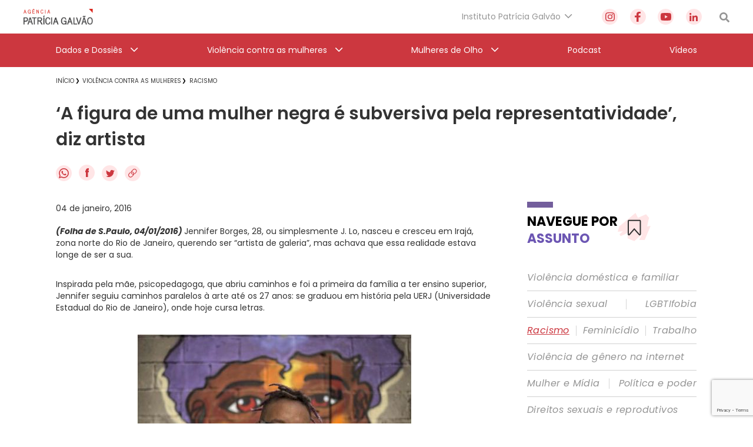

--- FILE ---
content_type: text/html; charset=utf-8
request_url: https://www.google.com/recaptcha/api2/anchor?ar=1&k=6Lc8caAUAAAAABNwSNV9v1kWA3x0SUHSKLrqLvqp&co=aHR0cHM6Ly9hZ2VuY2lhcGF0cmljaWFnYWx2YW8ub3JnLmJyOjQ0Mw..&hl=en&v=PoyoqOPhxBO7pBk68S4YbpHZ&size=invisible&anchor-ms=20000&execute-ms=30000&cb=j6xwldvmmacx
body_size: 48669
content:
<!DOCTYPE HTML><html dir="ltr" lang="en"><head><meta http-equiv="Content-Type" content="text/html; charset=UTF-8">
<meta http-equiv="X-UA-Compatible" content="IE=edge">
<title>reCAPTCHA</title>
<style type="text/css">
/* cyrillic-ext */
@font-face {
  font-family: 'Roboto';
  font-style: normal;
  font-weight: 400;
  font-stretch: 100%;
  src: url(//fonts.gstatic.com/s/roboto/v48/KFO7CnqEu92Fr1ME7kSn66aGLdTylUAMa3GUBHMdazTgWw.woff2) format('woff2');
  unicode-range: U+0460-052F, U+1C80-1C8A, U+20B4, U+2DE0-2DFF, U+A640-A69F, U+FE2E-FE2F;
}
/* cyrillic */
@font-face {
  font-family: 'Roboto';
  font-style: normal;
  font-weight: 400;
  font-stretch: 100%;
  src: url(//fonts.gstatic.com/s/roboto/v48/KFO7CnqEu92Fr1ME7kSn66aGLdTylUAMa3iUBHMdazTgWw.woff2) format('woff2');
  unicode-range: U+0301, U+0400-045F, U+0490-0491, U+04B0-04B1, U+2116;
}
/* greek-ext */
@font-face {
  font-family: 'Roboto';
  font-style: normal;
  font-weight: 400;
  font-stretch: 100%;
  src: url(//fonts.gstatic.com/s/roboto/v48/KFO7CnqEu92Fr1ME7kSn66aGLdTylUAMa3CUBHMdazTgWw.woff2) format('woff2');
  unicode-range: U+1F00-1FFF;
}
/* greek */
@font-face {
  font-family: 'Roboto';
  font-style: normal;
  font-weight: 400;
  font-stretch: 100%;
  src: url(//fonts.gstatic.com/s/roboto/v48/KFO7CnqEu92Fr1ME7kSn66aGLdTylUAMa3-UBHMdazTgWw.woff2) format('woff2');
  unicode-range: U+0370-0377, U+037A-037F, U+0384-038A, U+038C, U+038E-03A1, U+03A3-03FF;
}
/* math */
@font-face {
  font-family: 'Roboto';
  font-style: normal;
  font-weight: 400;
  font-stretch: 100%;
  src: url(//fonts.gstatic.com/s/roboto/v48/KFO7CnqEu92Fr1ME7kSn66aGLdTylUAMawCUBHMdazTgWw.woff2) format('woff2');
  unicode-range: U+0302-0303, U+0305, U+0307-0308, U+0310, U+0312, U+0315, U+031A, U+0326-0327, U+032C, U+032F-0330, U+0332-0333, U+0338, U+033A, U+0346, U+034D, U+0391-03A1, U+03A3-03A9, U+03B1-03C9, U+03D1, U+03D5-03D6, U+03F0-03F1, U+03F4-03F5, U+2016-2017, U+2034-2038, U+203C, U+2040, U+2043, U+2047, U+2050, U+2057, U+205F, U+2070-2071, U+2074-208E, U+2090-209C, U+20D0-20DC, U+20E1, U+20E5-20EF, U+2100-2112, U+2114-2115, U+2117-2121, U+2123-214F, U+2190, U+2192, U+2194-21AE, U+21B0-21E5, U+21F1-21F2, U+21F4-2211, U+2213-2214, U+2216-22FF, U+2308-230B, U+2310, U+2319, U+231C-2321, U+2336-237A, U+237C, U+2395, U+239B-23B7, U+23D0, U+23DC-23E1, U+2474-2475, U+25AF, U+25B3, U+25B7, U+25BD, U+25C1, U+25CA, U+25CC, U+25FB, U+266D-266F, U+27C0-27FF, U+2900-2AFF, U+2B0E-2B11, U+2B30-2B4C, U+2BFE, U+3030, U+FF5B, U+FF5D, U+1D400-1D7FF, U+1EE00-1EEFF;
}
/* symbols */
@font-face {
  font-family: 'Roboto';
  font-style: normal;
  font-weight: 400;
  font-stretch: 100%;
  src: url(//fonts.gstatic.com/s/roboto/v48/KFO7CnqEu92Fr1ME7kSn66aGLdTylUAMaxKUBHMdazTgWw.woff2) format('woff2');
  unicode-range: U+0001-000C, U+000E-001F, U+007F-009F, U+20DD-20E0, U+20E2-20E4, U+2150-218F, U+2190, U+2192, U+2194-2199, U+21AF, U+21E6-21F0, U+21F3, U+2218-2219, U+2299, U+22C4-22C6, U+2300-243F, U+2440-244A, U+2460-24FF, U+25A0-27BF, U+2800-28FF, U+2921-2922, U+2981, U+29BF, U+29EB, U+2B00-2BFF, U+4DC0-4DFF, U+FFF9-FFFB, U+10140-1018E, U+10190-1019C, U+101A0, U+101D0-101FD, U+102E0-102FB, U+10E60-10E7E, U+1D2C0-1D2D3, U+1D2E0-1D37F, U+1F000-1F0FF, U+1F100-1F1AD, U+1F1E6-1F1FF, U+1F30D-1F30F, U+1F315, U+1F31C, U+1F31E, U+1F320-1F32C, U+1F336, U+1F378, U+1F37D, U+1F382, U+1F393-1F39F, U+1F3A7-1F3A8, U+1F3AC-1F3AF, U+1F3C2, U+1F3C4-1F3C6, U+1F3CA-1F3CE, U+1F3D4-1F3E0, U+1F3ED, U+1F3F1-1F3F3, U+1F3F5-1F3F7, U+1F408, U+1F415, U+1F41F, U+1F426, U+1F43F, U+1F441-1F442, U+1F444, U+1F446-1F449, U+1F44C-1F44E, U+1F453, U+1F46A, U+1F47D, U+1F4A3, U+1F4B0, U+1F4B3, U+1F4B9, U+1F4BB, U+1F4BF, U+1F4C8-1F4CB, U+1F4D6, U+1F4DA, U+1F4DF, U+1F4E3-1F4E6, U+1F4EA-1F4ED, U+1F4F7, U+1F4F9-1F4FB, U+1F4FD-1F4FE, U+1F503, U+1F507-1F50B, U+1F50D, U+1F512-1F513, U+1F53E-1F54A, U+1F54F-1F5FA, U+1F610, U+1F650-1F67F, U+1F687, U+1F68D, U+1F691, U+1F694, U+1F698, U+1F6AD, U+1F6B2, U+1F6B9-1F6BA, U+1F6BC, U+1F6C6-1F6CF, U+1F6D3-1F6D7, U+1F6E0-1F6EA, U+1F6F0-1F6F3, U+1F6F7-1F6FC, U+1F700-1F7FF, U+1F800-1F80B, U+1F810-1F847, U+1F850-1F859, U+1F860-1F887, U+1F890-1F8AD, U+1F8B0-1F8BB, U+1F8C0-1F8C1, U+1F900-1F90B, U+1F93B, U+1F946, U+1F984, U+1F996, U+1F9E9, U+1FA00-1FA6F, U+1FA70-1FA7C, U+1FA80-1FA89, U+1FA8F-1FAC6, U+1FACE-1FADC, U+1FADF-1FAE9, U+1FAF0-1FAF8, U+1FB00-1FBFF;
}
/* vietnamese */
@font-face {
  font-family: 'Roboto';
  font-style: normal;
  font-weight: 400;
  font-stretch: 100%;
  src: url(//fonts.gstatic.com/s/roboto/v48/KFO7CnqEu92Fr1ME7kSn66aGLdTylUAMa3OUBHMdazTgWw.woff2) format('woff2');
  unicode-range: U+0102-0103, U+0110-0111, U+0128-0129, U+0168-0169, U+01A0-01A1, U+01AF-01B0, U+0300-0301, U+0303-0304, U+0308-0309, U+0323, U+0329, U+1EA0-1EF9, U+20AB;
}
/* latin-ext */
@font-face {
  font-family: 'Roboto';
  font-style: normal;
  font-weight: 400;
  font-stretch: 100%;
  src: url(//fonts.gstatic.com/s/roboto/v48/KFO7CnqEu92Fr1ME7kSn66aGLdTylUAMa3KUBHMdazTgWw.woff2) format('woff2');
  unicode-range: U+0100-02BA, U+02BD-02C5, U+02C7-02CC, U+02CE-02D7, U+02DD-02FF, U+0304, U+0308, U+0329, U+1D00-1DBF, U+1E00-1E9F, U+1EF2-1EFF, U+2020, U+20A0-20AB, U+20AD-20C0, U+2113, U+2C60-2C7F, U+A720-A7FF;
}
/* latin */
@font-face {
  font-family: 'Roboto';
  font-style: normal;
  font-weight: 400;
  font-stretch: 100%;
  src: url(//fonts.gstatic.com/s/roboto/v48/KFO7CnqEu92Fr1ME7kSn66aGLdTylUAMa3yUBHMdazQ.woff2) format('woff2');
  unicode-range: U+0000-00FF, U+0131, U+0152-0153, U+02BB-02BC, U+02C6, U+02DA, U+02DC, U+0304, U+0308, U+0329, U+2000-206F, U+20AC, U+2122, U+2191, U+2193, U+2212, U+2215, U+FEFF, U+FFFD;
}
/* cyrillic-ext */
@font-face {
  font-family: 'Roboto';
  font-style: normal;
  font-weight: 500;
  font-stretch: 100%;
  src: url(//fonts.gstatic.com/s/roboto/v48/KFO7CnqEu92Fr1ME7kSn66aGLdTylUAMa3GUBHMdazTgWw.woff2) format('woff2');
  unicode-range: U+0460-052F, U+1C80-1C8A, U+20B4, U+2DE0-2DFF, U+A640-A69F, U+FE2E-FE2F;
}
/* cyrillic */
@font-face {
  font-family: 'Roboto';
  font-style: normal;
  font-weight: 500;
  font-stretch: 100%;
  src: url(//fonts.gstatic.com/s/roboto/v48/KFO7CnqEu92Fr1ME7kSn66aGLdTylUAMa3iUBHMdazTgWw.woff2) format('woff2');
  unicode-range: U+0301, U+0400-045F, U+0490-0491, U+04B0-04B1, U+2116;
}
/* greek-ext */
@font-face {
  font-family: 'Roboto';
  font-style: normal;
  font-weight: 500;
  font-stretch: 100%;
  src: url(//fonts.gstatic.com/s/roboto/v48/KFO7CnqEu92Fr1ME7kSn66aGLdTylUAMa3CUBHMdazTgWw.woff2) format('woff2');
  unicode-range: U+1F00-1FFF;
}
/* greek */
@font-face {
  font-family: 'Roboto';
  font-style: normal;
  font-weight: 500;
  font-stretch: 100%;
  src: url(//fonts.gstatic.com/s/roboto/v48/KFO7CnqEu92Fr1ME7kSn66aGLdTylUAMa3-UBHMdazTgWw.woff2) format('woff2');
  unicode-range: U+0370-0377, U+037A-037F, U+0384-038A, U+038C, U+038E-03A1, U+03A3-03FF;
}
/* math */
@font-face {
  font-family: 'Roboto';
  font-style: normal;
  font-weight: 500;
  font-stretch: 100%;
  src: url(//fonts.gstatic.com/s/roboto/v48/KFO7CnqEu92Fr1ME7kSn66aGLdTylUAMawCUBHMdazTgWw.woff2) format('woff2');
  unicode-range: U+0302-0303, U+0305, U+0307-0308, U+0310, U+0312, U+0315, U+031A, U+0326-0327, U+032C, U+032F-0330, U+0332-0333, U+0338, U+033A, U+0346, U+034D, U+0391-03A1, U+03A3-03A9, U+03B1-03C9, U+03D1, U+03D5-03D6, U+03F0-03F1, U+03F4-03F5, U+2016-2017, U+2034-2038, U+203C, U+2040, U+2043, U+2047, U+2050, U+2057, U+205F, U+2070-2071, U+2074-208E, U+2090-209C, U+20D0-20DC, U+20E1, U+20E5-20EF, U+2100-2112, U+2114-2115, U+2117-2121, U+2123-214F, U+2190, U+2192, U+2194-21AE, U+21B0-21E5, U+21F1-21F2, U+21F4-2211, U+2213-2214, U+2216-22FF, U+2308-230B, U+2310, U+2319, U+231C-2321, U+2336-237A, U+237C, U+2395, U+239B-23B7, U+23D0, U+23DC-23E1, U+2474-2475, U+25AF, U+25B3, U+25B7, U+25BD, U+25C1, U+25CA, U+25CC, U+25FB, U+266D-266F, U+27C0-27FF, U+2900-2AFF, U+2B0E-2B11, U+2B30-2B4C, U+2BFE, U+3030, U+FF5B, U+FF5D, U+1D400-1D7FF, U+1EE00-1EEFF;
}
/* symbols */
@font-face {
  font-family: 'Roboto';
  font-style: normal;
  font-weight: 500;
  font-stretch: 100%;
  src: url(//fonts.gstatic.com/s/roboto/v48/KFO7CnqEu92Fr1ME7kSn66aGLdTylUAMaxKUBHMdazTgWw.woff2) format('woff2');
  unicode-range: U+0001-000C, U+000E-001F, U+007F-009F, U+20DD-20E0, U+20E2-20E4, U+2150-218F, U+2190, U+2192, U+2194-2199, U+21AF, U+21E6-21F0, U+21F3, U+2218-2219, U+2299, U+22C4-22C6, U+2300-243F, U+2440-244A, U+2460-24FF, U+25A0-27BF, U+2800-28FF, U+2921-2922, U+2981, U+29BF, U+29EB, U+2B00-2BFF, U+4DC0-4DFF, U+FFF9-FFFB, U+10140-1018E, U+10190-1019C, U+101A0, U+101D0-101FD, U+102E0-102FB, U+10E60-10E7E, U+1D2C0-1D2D3, U+1D2E0-1D37F, U+1F000-1F0FF, U+1F100-1F1AD, U+1F1E6-1F1FF, U+1F30D-1F30F, U+1F315, U+1F31C, U+1F31E, U+1F320-1F32C, U+1F336, U+1F378, U+1F37D, U+1F382, U+1F393-1F39F, U+1F3A7-1F3A8, U+1F3AC-1F3AF, U+1F3C2, U+1F3C4-1F3C6, U+1F3CA-1F3CE, U+1F3D4-1F3E0, U+1F3ED, U+1F3F1-1F3F3, U+1F3F5-1F3F7, U+1F408, U+1F415, U+1F41F, U+1F426, U+1F43F, U+1F441-1F442, U+1F444, U+1F446-1F449, U+1F44C-1F44E, U+1F453, U+1F46A, U+1F47D, U+1F4A3, U+1F4B0, U+1F4B3, U+1F4B9, U+1F4BB, U+1F4BF, U+1F4C8-1F4CB, U+1F4D6, U+1F4DA, U+1F4DF, U+1F4E3-1F4E6, U+1F4EA-1F4ED, U+1F4F7, U+1F4F9-1F4FB, U+1F4FD-1F4FE, U+1F503, U+1F507-1F50B, U+1F50D, U+1F512-1F513, U+1F53E-1F54A, U+1F54F-1F5FA, U+1F610, U+1F650-1F67F, U+1F687, U+1F68D, U+1F691, U+1F694, U+1F698, U+1F6AD, U+1F6B2, U+1F6B9-1F6BA, U+1F6BC, U+1F6C6-1F6CF, U+1F6D3-1F6D7, U+1F6E0-1F6EA, U+1F6F0-1F6F3, U+1F6F7-1F6FC, U+1F700-1F7FF, U+1F800-1F80B, U+1F810-1F847, U+1F850-1F859, U+1F860-1F887, U+1F890-1F8AD, U+1F8B0-1F8BB, U+1F8C0-1F8C1, U+1F900-1F90B, U+1F93B, U+1F946, U+1F984, U+1F996, U+1F9E9, U+1FA00-1FA6F, U+1FA70-1FA7C, U+1FA80-1FA89, U+1FA8F-1FAC6, U+1FACE-1FADC, U+1FADF-1FAE9, U+1FAF0-1FAF8, U+1FB00-1FBFF;
}
/* vietnamese */
@font-face {
  font-family: 'Roboto';
  font-style: normal;
  font-weight: 500;
  font-stretch: 100%;
  src: url(//fonts.gstatic.com/s/roboto/v48/KFO7CnqEu92Fr1ME7kSn66aGLdTylUAMa3OUBHMdazTgWw.woff2) format('woff2');
  unicode-range: U+0102-0103, U+0110-0111, U+0128-0129, U+0168-0169, U+01A0-01A1, U+01AF-01B0, U+0300-0301, U+0303-0304, U+0308-0309, U+0323, U+0329, U+1EA0-1EF9, U+20AB;
}
/* latin-ext */
@font-face {
  font-family: 'Roboto';
  font-style: normal;
  font-weight: 500;
  font-stretch: 100%;
  src: url(//fonts.gstatic.com/s/roboto/v48/KFO7CnqEu92Fr1ME7kSn66aGLdTylUAMa3KUBHMdazTgWw.woff2) format('woff2');
  unicode-range: U+0100-02BA, U+02BD-02C5, U+02C7-02CC, U+02CE-02D7, U+02DD-02FF, U+0304, U+0308, U+0329, U+1D00-1DBF, U+1E00-1E9F, U+1EF2-1EFF, U+2020, U+20A0-20AB, U+20AD-20C0, U+2113, U+2C60-2C7F, U+A720-A7FF;
}
/* latin */
@font-face {
  font-family: 'Roboto';
  font-style: normal;
  font-weight: 500;
  font-stretch: 100%;
  src: url(//fonts.gstatic.com/s/roboto/v48/KFO7CnqEu92Fr1ME7kSn66aGLdTylUAMa3yUBHMdazQ.woff2) format('woff2');
  unicode-range: U+0000-00FF, U+0131, U+0152-0153, U+02BB-02BC, U+02C6, U+02DA, U+02DC, U+0304, U+0308, U+0329, U+2000-206F, U+20AC, U+2122, U+2191, U+2193, U+2212, U+2215, U+FEFF, U+FFFD;
}
/* cyrillic-ext */
@font-face {
  font-family: 'Roboto';
  font-style: normal;
  font-weight: 900;
  font-stretch: 100%;
  src: url(//fonts.gstatic.com/s/roboto/v48/KFO7CnqEu92Fr1ME7kSn66aGLdTylUAMa3GUBHMdazTgWw.woff2) format('woff2');
  unicode-range: U+0460-052F, U+1C80-1C8A, U+20B4, U+2DE0-2DFF, U+A640-A69F, U+FE2E-FE2F;
}
/* cyrillic */
@font-face {
  font-family: 'Roboto';
  font-style: normal;
  font-weight: 900;
  font-stretch: 100%;
  src: url(//fonts.gstatic.com/s/roboto/v48/KFO7CnqEu92Fr1ME7kSn66aGLdTylUAMa3iUBHMdazTgWw.woff2) format('woff2');
  unicode-range: U+0301, U+0400-045F, U+0490-0491, U+04B0-04B1, U+2116;
}
/* greek-ext */
@font-face {
  font-family: 'Roboto';
  font-style: normal;
  font-weight: 900;
  font-stretch: 100%;
  src: url(//fonts.gstatic.com/s/roboto/v48/KFO7CnqEu92Fr1ME7kSn66aGLdTylUAMa3CUBHMdazTgWw.woff2) format('woff2');
  unicode-range: U+1F00-1FFF;
}
/* greek */
@font-face {
  font-family: 'Roboto';
  font-style: normal;
  font-weight: 900;
  font-stretch: 100%;
  src: url(//fonts.gstatic.com/s/roboto/v48/KFO7CnqEu92Fr1ME7kSn66aGLdTylUAMa3-UBHMdazTgWw.woff2) format('woff2');
  unicode-range: U+0370-0377, U+037A-037F, U+0384-038A, U+038C, U+038E-03A1, U+03A3-03FF;
}
/* math */
@font-face {
  font-family: 'Roboto';
  font-style: normal;
  font-weight: 900;
  font-stretch: 100%;
  src: url(//fonts.gstatic.com/s/roboto/v48/KFO7CnqEu92Fr1ME7kSn66aGLdTylUAMawCUBHMdazTgWw.woff2) format('woff2');
  unicode-range: U+0302-0303, U+0305, U+0307-0308, U+0310, U+0312, U+0315, U+031A, U+0326-0327, U+032C, U+032F-0330, U+0332-0333, U+0338, U+033A, U+0346, U+034D, U+0391-03A1, U+03A3-03A9, U+03B1-03C9, U+03D1, U+03D5-03D6, U+03F0-03F1, U+03F4-03F5, U+2016-2017, U+2034-2038, U+203C, U+2040, U+2043, U+2047, U+2050, U+2057, U+205F, U+2070-2071, U+2074-208E, U+2090-209C, U+20D0-20DC, U+20E1, U+20E5-20EF, U+2100-2112, U+2114-2115, U+2117-2121, U+2123-214F, U+2190, U+2192, U+2194-21AE, U+21B0-21E5, U+21F1-21F2, U+21F4-2211, U+2213-2214, U+2216-22FF, U+2308-230B, U+2310, U+2319, U+231C-2321, U+2336-237A, U+237C, U+2395, U+239B-23B7, U+23D0, U+23DC-23E1, U+2474-2475, U+25AF, U+25B3, U+25B7, U+25BD, U+25C1, U+25CA, U+25CC, U+25FB, U+266D-266F, U+27C0-27FF, U+2900-2AFF, U+2B0E-2B11, U+2B30-2B4C, U+2BFE, U+3030, U+FF5B, U+FF5D, U+1D400-1D7FF, U+1EE00-1EEFF;
}
/* symbols */
@font-face {
  font-family: 'Roboto';
  font-style: normal;
  font-weight: 900;
  font-stretch: 100%;
  src: url(//fonts.gstatic.com/s/roboto/v48/KFO7CnqEu92Fr1ME7kSn66aGLdTylUAMaxKUBHMdazTgWw.woff2) format('woff2');
  unicode-range: U+0001-000C, U+000E-001F, U+007F-009F, U+20DD-20E0, U+20E2-20E4, U+2150-218F, U+2190, U+2192, U+2194-2199, U+21AF, U+21E6-21F0, U+21F3, U+2218-2219, U+2299, U+22C4-22C6, U+2300-243F, U+2440-244A, U+2460-24FF, U+25A0-27BF, U+2800-28FF, U+2921-2922, U+2981, U+29BF, U+29EB, U+2B00-2BFF, U+4DC0-4DFF, U+FFF9-FFFB, U+10140-1018E, U+10190-1019C, U+101A0, U+101D0-101FD, U+102E0-102FB, U+10E60-10E7E, U+1D2C0-1D2D3, U+1D2E0-1D37F, U+1F000-1F0FF, U+1F100-1F1AD, U+1F1E6-1F1FF, U+1F30D-1F30F, U+1F315, U+1F31C, U+1F31E, U+1F320-1F32C, U+1F336, U+1F378, U+1F37D, U+1F382, U+1F393-1F39F, U+1F3A7-1F3A8, U+1F3AC-1F3AF, U+1F3C2, U+1F3C4-1F3C6, U+1F3CA-1F3CE, U+1F3D4-1F3E0, U+1F3ED, U+1F3F1-1F3F3, U+1F3F5-1F3F7, U+1F408, U+1F415, U+1F41F, U+1F426, U+1F43F, U+1F441-1F442, U+1F444, U+1F446-1F449, U+1F44C-1F44E, U+1F453, U+1F46A, U+1F47D, U+1F4A3, U+1F4B0, U+1F4B3, U+1F4B9, U+1F4BB, U+1F4BF, U+1F4C8-1F4CB, U+1F4D6, U+1F4DA, U+1F4DF, U+1F4E3-1F4E6, U+1F4EA-1F4ED, U+1F4F7, U+1F4F9-1F4FB, U+1F4FD-1F4FE, U+1F503, U+1F507-1F50B, U+1F50D, U+1F512-1F513, U+1F53E-1F54A, U+1F54F-1F5FA, U+1F610, U+1F650-1F67F, U+1F687, U+1F68D, U+1F691, U+1F694, U+1F698, U+1F6AD, U+1F6B2, U+1F6B9-1F6BA, U+1F6BC, U+1F6C6-1F6CF, U+1F6D3-1F6D7, U+1F6E0-1F6EA, U+1F6F0-1F6F3, U+1F6F7-1F6FC, U+1F700-1F7FF, U+1F800-1F80B, U+1F810-1F847, U+1F850-1F859, U+1F860-1F887, U+1F890-1F8AD, U+1F8B0-1F8BB, U+1F8C0-1F8C1, U+1F900-1F90B, U+1F93B, U+1F946, U+1F984, U+1F996, U+1F9E9, U+1FA00-1FA6F, U+1FA70-1FA7C, U+1FA80-1FA89, U+1FA8F-1FAC6, U+1FACE-1FADC, U+1FADF-1FAE9, U+1FAF0-1FAF8, U+1FB00-1FBFF;
}
/* vietnamese */
@font-face {
  font-family: 'Roboto';
  font-style: normal;
  font-weight: 900;
  font-stretch: 100%;
  src: url(//fonts.gstatic.com/s/roboto/v48/KFO7CnqEu92Fr1ME7kSn66aGLdTylUAMa3OUBHMdazTgWw.woff2) format('woff2');
  unicode-range: U+0102-0103, U+0110-0111, U+0128-0129, U+0168-0169, U+01A0-01A1, U+01AF-01B0, U+0300-0301, U+0303-0304, U+0308-0309, U+0323, U+0329, U+1EA0-1EF9, U+20AB;
}
/* latin-ext */
@font-face {
  font-family: 'Roboto';
  font-style: normal;
  font-weight: 900;
  font-stretch: 100%;
  src: url(//fonts.gstatic.com/s/roboto/v48/KFO7CnqEu92Fr1ME7kSn66aGLdTylUAMa3KUBHMdazTgWw.woff2) format('woff2');
  unicode-range: U+0100-02BA, U+02BD-02C5, U+02C7-02CC, U+02CE-02D7, U+02DD-02FF, U+0304, U+0308, U+0329, U+1D00-1DBF, U+1E00-1E9F, U+1EF2-1EFF, U+2020, U+20A0-20AB, U+20AD-20C0, U+2113, U+2C60-2C7F, U+A720-A7FF;
}
/* latin */
@font-face {
  font-family: 'Roboto';
  font-style: normal;
  font-weight: 900;
  font-stretch: 100%;
  src: url(//fonts.gstatic.com/s/roboto/v48/KFO7CnqEu92Fr1ME7kSn66aGLdTylUAMa3yUBHMdazQ.woff2) format('woff2');
  unicode-range: U+0000-00FF, U+0131, U+0152-0153, U+02BB-02BC, U+02C6, U+02DA, U+02DC, U+0304, U+0308, U+0329, U+2000-206F, U+20AC, U+2122, U+2191, U+2193, U+2212, U+2215, U+FEFF, U+FFFD;
}

</style>
<link rel="stylesheet" type="text/css" href="https://www.gstatic.com/recaptcha/releases/PoyoqOPhxBO7pBk68S4YbpHZ/styles__ltr.css">
<script nonce="-J_FjnX44s6fXA9IQ-v30A" type="text/javascript">window['__recaptcha_api'] = 'https://www.google.com/recaptcha/api2/';</script>
<script type="text/javascript" src="https://www.gstatic.com/recaptcha/releases/PoyoqOPhxBO7pBk68S4YbpHZ/recaptcha__en.js" nonce="-J_FjnX44s6fXA9IQ-v30A">
      
    </script></head>
<body><div id="rc-anchor-alert" class="rc-anchor-alert"></div>
<input type="hidden" id="recaptcha-token" value="[base64]">
<script type="text/javascript" nonce="-J_FjnX44s6fXA9IQ-v30A">
      recaptcha.anchor.Main.init("[\x22ainput\x22,[\x22bgdata\x22,\x22\x22,\[base64]/[base64]/[base64]/ZyhXLGgpOnEoW04sMjEsbF0sVywwKSxoKSxmYWxzZSxmYWxzZSl9Y2F0Y2goayl7RygzNTgsVyk/[base64]/[base64]/[base64]/[base64]/[base64]/[base64]/[base64]/bmV3IEJbT10oRFswXSk6dz09Mj9uZXcgQltPXShEWzBdLERbMV0pOnc9PTM/bmV3IEJbT10oRFswXSxEWzFdLERbMl0pOnc9PTQ/[base64]/[base64]/[base64]/[base64]/[base64]\\u003d\x22,\[base64]\x22,\x22w5vCqU7Cv8O4w6rCgFUaMDDCv8Oyw7hWecK0wplfwonDuDzDghoow4QFw7UcwoTDvCZHw4IQO8K1fR9KciXDhMOrVQPCusOxwoNXwpV9w4rCkcOgw7Y+WcOLw68geSnDkcKUw7gtwo0vW8OQwp9SF8K/[base64]/DqSvCgScxw70jK1LDk8K/w67DscOYfFXDjiXDuMK2w6jDvXF3VcK5wpNJw5DDpxjDtsKFwoIEwq8/[base64]/DsC7CsE7Cm8KtPsOCeEsjDXxMKMOUw7Nrw5JqYcKNwrPDuFYzGTUrw63CixMtai/CsyUrwrfCjRMEE8K2ScKJwoHDikZLwps8w4LCtsK0wozCrzkJwo9mw4V/wpbDggpCw5o4PT4YwpYYDMOHw5nDkUMdw50sOMOTwoDChsOzwoPCnVxiQEAJCAnCpcKHYzfDkR96ccObD8OawoU4w6TDisO5OkV8ScK8bcOUS8Ojw5kIwr/DncOcIMK5CMOuw4liZSp0w5UDwpN0dQQLAF/Cm8Kgd0DDscKCwo3CvRrDgsK7woXDlj0JWxQTw5XDvcOjKXkWw49VLCwdLAbDngcywpPCosO+Dlw3eEcRw67CrCTCmBLCt8K0w43DsCNKw4Vgw6MxMcOjw6zDtmNpwrQCGGlXw402IcOhJA/[base64]/DgEzDkGzDvgrCl3c+I2F/[base64]/[base64]/DrGzCqGTCu2LDlGApBSbCs8KvwrVzFMKCCipnw7Yww6luw7vCqSUqQcOhw5vDqsOtw7/DnMKhZcK5LcOhXMOhd8KBRcOYw4vDk8Kyb8KQPzRzw4/CqMK7PcKbScOjXTzDrg3Cj8ODwpfDiMKzGSxNw4/CqsOewqlZw7TChMOuw5TDgsKYPkvDjUvCsjPDul3CrMKcCm3Dl1UKXsOZwpoYM8OBX8OEw5Qfw6nDmFPDiygmw6TCncOqw4AHQcKGHAsfKMOMKQHCjTjDu8KBcAMNI8OfZANdw75jRDLChFENbWjCgcOGw7EfbV/DvgjDnGTCuTB9wrAIw4HDpMKzw5rCrMKRw4zCohXCv8OkWEbCnsOzJ8Kxwq0OPcKxRcO8w6Mtw6oIDxfDphvDomkLVcKLPELCjjrDt1cvUTBcw4gvw6pmwrE/w7PDhmvDvsKuw4gmVMK2CUPCog4PwozDrsOUcnR9V8OQIcOXamDDvMKjBgxEw7MCFMKpQ8KIBnhPOcODw4vDpGRdwp4Pwp/CoX3ClD7CjRMoa1zCtMOkwofChcKtSn7CmMOabwIbDFQdw7nCs8K4a8O+PRrCoMOKMC1/dg8rw4cNX8KgwpDCu8Odwq1ac8OVFlU+wozCryt9dMKdwpHCrHwOdB1zw5jDl8OYBcOLw7rClRtTI8K0fFDDs2rCsmgUw4kBNcOOcMOdw4vCmTPDr3kXNsO3woZaQsOUw47DgcK/w75MOmUgwq7CoMOkcSZOZAfCiBoHZcOuYcKiDHlrw4jDli/DnMO3UsOFVMKdO8O/d8K+AsOBwoZ6wqROIRjDoyUXGnbDpBPDjDcBwrcIBw9HezNZaCPCicOOWsORQMOCw77DrxfDuC3CtsKAw5rDgVRvwpXCpMOYw4sBP8KfZsO+w6vCvTPCqFHDgBogX8KBQX7DjBZxOcKyw5odw69oWsK3bgJgw6fCgx1FcAw5w5nDmMOEeh/CgsOBw5vDisOBw5UGNFZ+w4zCg8Kyw5kBEMKhw6XDtcK8BcKkw5rCk8KTwoHCkhIcHsKywqRfw5AUEsKIwp/CocKkGgDCucKUdg3CgMKNAhDCo8KUwq/ConrDmADCqcOVwqVDw6fCgcOadXjDtgrCnCHDisOVw7zCjiTCqEFVw7s2PsKjR8Kjw4fCph7DnB3CvjPDvjRZPnc1wpsJwoPClCcxGsOpM8OSw4BGejkqwpsYal7DryzDp8Oxw6/DlMKPwowqwo9ow7JRfsKDwooTwq/[base64]/CrsOSw6FXQ203w6A+ScOvwqzCjVDDgMOiw5XCsSzCmsOxLHfDiW7CqSTCshVsJ8KhScKqfMKoU8Kbw4RMZMK4C2UxwpxOE8Kbw4HCmjkqQnggR3EEw6bDhsKSw5c2TcOJMCcUcT9Tf8KyJU5dKiRmCg1JwoU+W8Osw6cFwo/[base64]/wpvDjDMCDcOuJF3DiRHCv8KLw5DCu0FvWsKcEcKtLjPDvcOvEnvCpsKBUTfDksKLaT7Dg8K7JQTCpyTDmh3CoTTDnW/Dtwkvwr3Cq8OiSsK+w6EiwotiwoPDvMKPC2JIITZfwqvDicKBwooFwonCpGrCsx4zMk/ChMKebifDucKMNnvDtMKYHnjDnyzCqMKSCjvDiDHDq8Kmwqd7c8OWH2dkw78Qw4/[base64]/DiQYICGnCoMOpJMORw4bDuncWw5oOw7kZwqfCox8HworDlsOHw5Z/wo7DgcK1w503bsOuwqjDuBMZQ8OkC8OrGxsaw7JHdh7DlcKhesKgw7wNNMK7W3nDhHfCq8KiwqrCpsK+wrdGLcKtX8O5woHDtMKdwqw+w5PDvCXCl8KJwokXZCBjPzgJwqzCtsOcV8Kdf8KrFW/[base64]/DhyvDuHTDo3jCt8O0wotpcsObwp/DiD/DgsKyEFbDk3JHWlFqFcKXbsOhByLDrTgFw7MsE3fDh8Khw6HDkMO5LTdZw7zDtWMRVgvCqMKrwqvCmMOHw4HDtcOVw57Dh8OnwrVvbEnClcKaKXcMCsO7w4Iuw53DmsOLw5bDvE/DlsKIw6rCucOFwrUCYcOHB13Dk8KzJ8OwHsO6w7bDl0lNw5B0w4Yxe8KbFBrDkMKzw77CslfDusOKwp7CssObYzJyw6LCksKbw6vDk0x9w4B/bsKuw4IGOsOJwqpowrZVf0RHc3LDuxJ8SH5iw605wrHDksOqwqXDiQ1TwrNuwqYPGlApw5zDisOcc8Opc8KIU8K/cms4wopBw5DDmlHDnCfCsHADHsKCwrxVJsOBw65SwoXDmkPDhGgbwoLDucKPw5DCqsOyI8OXwqrDqsKSwrRuQ8KAbhFaw6/CkMKOwpfClW0XKhINMcK9L0HCt8KtSXzCj8OrwrLCocKPw6DCs8KGFMO0wqjCo8O9TcKQA8KGw4kdUV/[base64]/DgHHCnMKqVFrDpsKeZMODHMKGwrjDpsOXIHYkwoHDmAZLRsKRwrhQNwjDkRdYw5gUGz9/w4TCqENiwoXDucOeX8KXwqjCryrDg1x+woHDqDwvLiReQmzCkWwgOsO8Li3DrsOSwrFHfBdkwpkHwoA0VU3CiMKnCWBZFHY/wrfCnMOaKwHCj1fDukUaasOucMKIwph0wobCscOcw7/Cu8Oow4EqPcKCwqoJGsOTw6zCj2zChsOTw63Dh18XwrHCvk/CrCzDmcOyfy3CszQdw5/DnTcUw7nDksKXw6LDmTHCnMO2w4hzwpTDmQnClcKwNh8Jw5rDljrDgcKrZMKBTcOrLx/[base64]/w410EB3CncKiwqbCl8OUIhIZIl/DiMOfw7oia8KuUcOCw7RGJsKuwoB5wrrCi8OWwoHDicKkw4rCm0PDnn7CjGTDnMKlS8KPf8KxcsOVwqfDjcO5LXjCrVhMwrM9wpoQw7TCmMKCwqB2wqTCjysTdj4Fw6A3wojDnBrCpGdTwrTCsAlYekbClF8FwrLDsxLChMOlZ0dqG8K/w4HCq8Kgw6AnOsKZw47CtwTCsQPDhn0hwrxDbl4Dw4g7w7Mcwp4mScKrayDCkMOZHhHCk0/CnCHCo8KyUiFuwqbCoMOXCxjDj8KgH8KgwqBLLsOBw40rG3c5VFIawqnCiMK2X8KBwrfCjsOMb8KXwrFCJcO6UxPCiUPCrVvCuMKyw4/CjSwLw5IaM8K3GcKfPcKgMMOHXzXDosKTwqY7KlTDjyZ5w6/CrDZnwrNrSH5ow5YIw50Cw57Cg8KHbsKIdysVw5YHDMKAw5vCtMK7ckfCtWNMw6c+w4PDjMKfH3XDrMOfV1vDoMKEwpfCgsOEw47Ck8KtXMOQKHPDncK9CsK+wqgeYxnCk8OAwqY8UMKbwqzDtz8DZMOOe8KCwr/CgMOESgfDsMOpMsKCwrLDliDDg0TDlMOAKxMQwpzDt8OWORoUw51JwqUMOMO/wodAHMKQwrHDhhXCm1MWRMKnw7rCrDlPw5jCoT47wpdKw7Ztw54iJn/[base64]/[base64]/CkMK3ExDDvkrCj8OoRcKyWkjDp8K8wrLDnsKDRUbDuhwPwqIHwpDCnlN4w480XQDDhMKxEcOcwp7CrxQ0wqc/BwHCiGzClDwYMMOQFh/Djh/Dj0jDscKPbMK7fWDDrMOLQwI3dcKFV0LCr8KKasOOcsOswol+cDvDpsKoLMOrF8OFwoTDtsKowpjDmGHCt1MVIMOLX2XDtMKAwrYRwoLCicK5wrjCnSwkwpsFw7vCm2zDvQltKBJEKcOww4fDqsO9GsK/WcO1RMOgMiFabCNpHsOswqZrRHnDrMKDwqDCnlF/w6rCsntjBsKMZyTDsMKew6/Cp8K/TjtlTMKXd3PDqhRuw7zDgsK+I8O2wo/Dig3CqU/Dp3nDsF3ChcO0w53CpsKmw4YFw73DuV/ClsOlOQgswqBdwq3DkMOSwq/CocO2wpFAwrfDkcKnbWrCh3zCiXElEMOVcsKAAn5WAxHDrXMSw5UVwpTDl2YNw5Yxw7sgLg3DrMOrwq/[base64]/w4vDisOGVcKWwqjDtiJrU07CnsKGwrzCnWHDmsOjS8KdM8OhbxzDhMOJwoLDvcOkwpzCs8KnCyrDiTNlw5wIOsKxfMOKZwDDhAwtZFggwq/CiHU9VANqYcKvGsKbw7g6wpsyPsKsJzXDp0XDt8K+bkbDgQ1dI8OYwqvCl1bCpsK6w6w5Bz/ClMO0wqzDiHIQwqfDqlDDlsOLw5LClgLCh3HDvsKAwoxDCcKSQ8KvwqQ4GkvCk0sAUsOewownwozDj3HDtULDusORwp/CimvCqsKgw5rDrsKsS15jC8KfwojCk8OISSTDtnbCt8Kbc2LCqcKZfsO5wrfCqlfDgsO6w6DCkSdSw6Uxw7PCt8OMwpPDtDZOchzCiwTDpcK5ecKBECMeIiwtL8KCwrd4w6bCrGdewpJMwqNDL0x8w7QoEFvCnX/DuSNgwrFww4/[base64]/[base64]/[base64]/[base64]/DicKgw5bDtcOrwpvDkcKDwp3Coy7DlnPCmcKawq9TWsOOw4UONFbCjlQtGU7DvMO/XcOJFcOFw7zCkyt5ecK/N17Dl8KpfsOxwol1wrtQwoBVHcOewq1/[base64]/CrcK5w4TDkwoJwrglXWbDusK2w4BEw79zwpkZw7LCgzbDuMO4eT3DmCwNGhLDqMO2w7TCn8KDaU5kw5XDrcO0wqV7w4Icwop/PSDDmGHDhcKNw7zDpsKBw6shw5jCnlrDtSwawqbDhcKlSxxRw6A1w7jCsD4LeMOjdsOpT8O+EMOvwrzDhEjDqMOsw5zCrVQRacK+BsOgF0/DrAVXR8KyScO5wpnDo35CejPDjMO3wo/DtMKrwow2FAjDmQfCjwIZNxI/wrZZFMOww43Dl8KDwp/CgMOqw7HCrsKdE8Kjw6gyAsKZIxs6cEDDpcOtw6A/[base64]/CpMKcPmdywo8cwr8rwqHCohHCucOQOX3CrQfCnFLClHVkaC/[base64]/Dizh3QMOEwqhzw7zDkHfCo8KswpHDvcKfWUzCm8KjwrN8wofCjcK/[base64]/wpPCvFdqamLCnsOabAA9w7jClcOQwrvCtHDDlsKeKz4MMFI3wosewp7DuD/DgXF/wqpvCnnCh8KINMOjdcKEwoXDgcK7wqvCsCfDvks5w7jDoMKXwolVQcKyLUTCi8KiVlLDlT5WwqVYwqR1DzfCiypew7zDrcKcwpkZw4c0wp3Cg01CR8K0wrp/wpwBwppjVCTCjBvDsitcwqTCn8KCwrvCjEcgwqd7KinDgy3Dm8KpV8KvwrjCgw/CrcOswpgjwqAxwp9uCUvCu1U0M8O0wpoBFX7Du8K4w5ZZw709TcKyRcKmNzNJw7Vsw7dCwr0CwooEwpJiwqrDisOXCMOFXsODwq9aRcKlQsKowrpgwofChsOTw5/CslbDlMK/byYcdsKowr/Do8OeO8OwwoTCik4yw7hUw51Cwq3Dk1LDrsOuQ8ONXMKCU8OCIMO9EsK8w5fCnXTDsMK1w7TDp1HCjmHDuDfChBvCocO9wpJxE8OmLsK2CMK6w6FDw4t4wp0Ow6Zpw6UBwoY/I3xMUMKxwo9IwoLCqg8xLyUCw7PCrVkjw7EwwoQRwqbCjsOrw7TCjDVqw4sMP8KIPMOkR8KzYcK5aXXCjA8ZJyt6wp/CicOXUcOjKjTDqcKrZsO2w6puw4fCoHbDhcOFwpjCtx/ChsK8wr7DjnzDpWzClMO0woLDg8KlEMOyOMKiw7JYFMKSwq8Kw4/Dq8KeZcOOworDohdswq7DgU4Uw6Fbwp7CkBoDwpXDqMOJw5oLLsK0TMOxQgHCmg5SXWMrAcO/[base64]/woZ/[base64]/AXkMWDdwwrbCqsOjCsKPI8Otw73DiSvCjVvDgVlVwrZhw7fDllgCJzBHU8O8TABuw5LCr3zCssKvwrkKwpPCgsKpwpHCjcKQw70ZwofCrGMMw4bCgcK/w4vCsMOpw7zDgzkVwotuw6HDosOwwrzDiGnCqcOYw45kGhQeG3vDp3BPICXDtgDCqlBGcMK/wpDDvWLCl39vFsKnw7NTJsK4GjfCksKFwqpwLsO7AQ/CqMOgw7nDgsOJwpfCqC3CnXU6Fw1tw5rDlMOhMsKzS057D8Kgw7VGw7DCm8O9wpfDmsKNwqnDiMKVDnrDhX4hwrVWw7TDoMKdRjHCryNAwoRtw5nDncOow5jCmhkXw5LClRkNwplrL3DCisKxw6/CrcOOFX1vX2RRwo7Cj8O6HnLDvQVPw4bCtXNMwoPDnMOTX0LCrDPCrU3CgA/[base64]/DlT3DqF5mwqh3L1ZKw59Vw6vDncKaBmTCrkHCmsOBZALCtC/DvMK+w6lcwo/[base64]/w7DDrWbDnMKxb8OEDiNkwq/DrhEqejgwwo1Gw4zCp8OYwoTCp8OGwo/[base64]/[base64]/CscOUOcOsw4HDk8OzWsKfwq/CjTpZUMKawpYywq5sNXnDj2LCrcKawpzCpsKVwrDDpw1/w4fDvz1Bw6UmeT9ra8KwbsKKOMK2w5/CpMKswrTCgMKsBgQcw41EFcONwq/[base64]/CkMKGw7A/[base64]/Cp8OveWfChANOw6vCtDt8CXjChmY1SMKWewbCnUYww4jDksKIwpkXUV3DjG0dY8O9DMOTwqDDiFfCrV/DlMK4AMKRw4DCncK7w7t7AB7DtsK5QsKaw6RCdMOmw5sjwq/CisKOIcK0w4QKw78IasOrdArCh8K0wpIJw7zClMKuw5HDv8OKHU/DpsKRPwnCmVfCrW7CrMKvw6kKQsOiVUBrOxB6H28ww7vCnRkEwr3CqzjCtMO0wr8ewonDqFIPeh7Dom9mDlHCl28Qw7o+Wm/CmcKIw6jChm1Rw7tHw73DmcKEwpjClH/[base64]/[base64]/DhMO8w5kyFC/DpMKDwqkgYh/DvMOyKMOySMOXwoACw4MtCTDCgsOHe8O+ZcOwPlDCsA8Uw5XCncOiPXjCrXrCvCFvw6XCugxCFMOeH8KIwqDCtkFxwovCllDDg17Ci1vDrnzCuT7DocKTwrcFBMKlcHrCqz7Co8O+AsOIVl/CoE/ChnHCrAzDm8O7en93wq0Gw5PDo8KNwrfCt1nCrMOqwrTClsOwfwnCvC3DusOeHMKRWcO3csKtVsKMw6rDq8O/[base64]/DvsOUwp/CtsKVRR5oFsKFw6Mrwq3Co3VHYsKhwrTCtcOBHxEeMMOsw5xVw5jCscOOJ2bCrh/[base64]/CsMOgwpnCnylMVMO7wozDiAnCkTIXw6Y+wpXDiMOnKCV3w7shwo7DlMOHw5NsBHfDgcOlGsO7B8KuDX0qeyIVO8OKw7QfE1fChcK1S8KCaMKvw6fDmsOWwrNWCcK5I8KhFzVmdMKhe8K6FsK9w6YPTsO8wqLDucK/[base64]/Dh8KJMMO3w4s9I8OAIU/CssOUwpPDrR/DpEp5wr87HHEfVWM/wqM4worCq1t4NsKVw7EjW8KSw6/DkcO1wpjCtyxswqRuw4MBw6o8cADChDIMJcOxw4/DmlHDhUQ5A0jDp8OXKcOFw5nDoVHCoDNqw48Twq3Ctg/Dr0fCs8OpF8OywrY4OUfCtsOsCsKMa8KLXsOaVMOfOcKGw47Cg3J3w4tvXkoAwo9WwoQTNFsUH8KNKcK3w5nDm8KqH3nCsi5RRzDDkknDqX/CiMK/T8K9f0bDmyJjYcKYwpbDnsKHw5k3VXhGwrYYQQjCrERNwrV3w51+wqTCsljCgsO3wr/DjkHDj25fw4zDqsK1fcOyMF3DvsKjw4QmwrHCu0AsUcOKOcKcwpYQw5Yiwro9L8KXVX0zwrDDocO+w4zCuE/DlMKawp0+w4oafm0swow+Bk98UMKxwp7DgCrClMO6LMOzwoVlwoTDsBhJwpvDm8OTwoVecMKLWsKxwpc0w5fClcKtBcO+GgsDw60mwpXCmcOJMMOxwrHCvMKNwqTCqAkABcK4w4c9biI2wr7CshfDsB3Cr8K+c1nCuj/Cs8K+NjVMUR0ZYMKsw4dTwp9GLCPDvEhvw6/CrgJhwrLCnhXDscOVdSxRwoVQUHEnw6RAR8KUbMK3w7BmKsOoKybCl3ZcMhPDq8OxCcO2fAwWaCTDosOOE2DCiWHCk1XDiH8/wprDq8OyXMOcw77DgMOzw4fDgVA+w7XCnATDmh7Cpy19w7ojw5LDhMO7woPDr8OJQMO4w7TDl8K8wrPCvEReckrCl8KrUcKWwqRaZyV/wqxpVEHDoMOOwqvDvcOOHQfCrTTDpzPCqMOuw74udgPDpMOaw6xfw5XDp1AGDcO+w58+EEDDnHQew6zCn8OjOMKkc8K3w74PZcOow7fDhsOAw5xVfcOOw53DkRlgXcKHwqHDiGnCtsKWcV9hfcO5DsOvw455JsKawpsFc1EQw5Ejwq0Lw4/DlgbDn8K/FGcgwq07w5caw4I9w5lbNMKIasK7RcOzwqUMw7A/wpnDlGRuwoxLw7vCkCXChHwnSxskw6tZNMKXwpTDoMO7wozDgsKYw7R9wqhuw5FUwpQSwpHChXDDgMOMG8KjaW8/L8Kfwo1sWcK3cVhASMKRdi/[base64]/CtWYQw7XDpCpWEcKEwpzCtFrCoB5Awp8SwqjCkhXCtwXCll/Dr8KIDsO0w45ULMODOFDDisOhw4XDrVRSP8OJw5jDiHHClGhTOMKDXFnDjsKRQjbClTTCgsKQTsO9wrZRJTzCqRTChzdJw6TDvUHDisOGwqEVDR5qX1NeMF1RacOMwoh6VXDClMODw5HDgsKQw6TCjULCv8KywrDDtMKDw4AiTyrCpEM+wpbCjcOSX8K/w7LDpCPDm3xfw5tSwoFAasK+wqvDmcOSFhcwKmHDhRANw6rDpMO5w5ogWXbDiVERwoZyR8K9wqzCm3c7w5ReRsOAwrwYwpkmfSdJw4wxKh0nJ2PCicO3w7Rvw5fCjHR5AsKCScKbwqBHJh/CmyQkw7YrF8ODwqhKFmfDssOCwoMGamw5wpPColIrK1sJw7pGc8K8WcO0DntXZMK9Oz7DoGzCpx8ILw9Xe8O1w6fCjW9Aw7sAIkwrwoVXaUXCviHCmMOTTHEDasO2L8Oqwq8bwojCk8KAdDNnw6/CpHBswplHDMODajQQOAg4ecKMw5/DlcOVwq/CuMODw615wrRcahvDmsK7QVXCjXRvwqxiVMKbwqjDjMKnw6LDjcKvw4Yowp9cwqvDpMOAdMKqwqLCqQ9GTk/[base64]/wqHClsO0w5RWVsKcEiUbAAQ2f8KHbwgvI8O5c8O2ClU3bcKSw57CiMOawobCg8KLSRrDhMO6woPDnRoCw7B/wqTClhzDl2LCl8K1w4PCgG5cAlYBw4hfLBTCvUfCvmk9eFpUTcKtdsKLw5TCtE0IbBfCm8KBwpvDtHPDt8OEwp7Dkkdsw7BrQsKTBCFYRsOWUMOfwrzCpVDClg8UD2TDhMKjMHlxb3dawpTDmMOvGMO0w6Qlw69WR11gI8KdWsK/wrHDtsKlbMOWwqkQwoTCpHTCusOnwovDuUZEwqQrw5jCt8OvG1I8CcOKDcKhbMO9wqx5w6okBCfDnyh+UMKpwqIcwp/Dsi3DvQzDsyrCjcObwo/CoMOHZgwxcsODw7HDqMK3w5/Co8OJD2zCiQrDhMOwZMKhw4R/wrzDgMOiwqwEw55IVy4xw5vCucO8KsOWw6FowoLDiXnCownClsOqw7bCp8O8dMKZwpgwwqbCpcKhwr5FwrfDnQXDrj7DrWopworCgVPCsSEzCMKsQsOZwoB9w47DlcO2UMOhEHFJKcODw5rDtcK8w4nDncKnw7jCvcOAA8OcVQ/Chm/DocOTwrrDpMOIw5zCjsOUUcK6w4t0cjxCdm3DrMOiasOrwpRvwqAnw4TDncKTwrdOwqXDhsOEVcOEw4ZKw7AWPcOFfhHCjXDCnX1pw6rChcK4CwDCulAPKzbCmsKad8OjwpdUw6XDrcOyInUOIsOcHW5sTMOAD3/DugJFwoXDsHBswoPDiQ7CixNGwrEFwq3Dk8OAwqHCrFc+KMOGcsKVSwcGR2DDuE3CgcKtworCpzV3w6rCkMOuH8KaH8Owd8Klw6vCqUDDnsOrw5FPw740wozCsBrDvTU+GcKzw5vCo8KQw5YdIMOcw7vCksOIKUjDtF/Ds3/DhlU3XnHDqcO9w5NLEmjDrkVVCwM9wqNrwqjCsg5pMMO4w65mJ8KPfhtww5h9T8OKw6UYwpULYmgRZMOKwpV5JWjDhMK0JcKEw4ccWMOBw4EoLXHDhQfDjB/CtFDCgDZmw6NyHMOLwppnw6AzNhjDjcOFVcK6w5vDvWHCjT1Mw7nDplTDnQrDucOiw4LCj2kbIivCqsOUwpd5w4hPAMOHbHnCtMOZw7fCszcUXUfDk8K4wq11OAHDssO9woFcwqvDv8O6Qycka8K3w4N5wp/DjMOlecKRw7rCusKfw79lRmNGwpnCiiXDn8K5w7HCksOhCMKNwpjCkiEpwoPCg1NDwqnCvSkCw6slwofDm3IMwotkwp/[base64]/DvG46XTlyLMKRehHCnMO+wrt8McOdDcOsw5jCjkbCgsOWS8OXw70RwoQeQg1Ew6ERwrB3FcOqfMOkdGx6wozDnsOgwpbCssOrUMOtw7XDvMOPasKRGGPDkCrDhBfCh3bDlsOGwr/DhMO7w6/ClS5mBiANXMKiw7fCti1/wo5SQwvDoCHDpcOZw7DCiDLDjQfCv8OMw7TDj8Kaw5bDiCIUVsOtVcKqOzrDkRnDjEDDjMOgaGnCtx1nwrpdwprChMKwDXd8wpoWw5PCtFjCmn3DmhjDi8OlfSTDsDISZhgaw6o4woHCmsO1L019w4wpQW4IXA05LzPDg8KOwpHDt0HDmnZKLgpUwqjDqmDDiAPCgsK/[base64]/[base64]/PThXw6zCimcTw7Z7RMKMLE7Dj8KFwqUmwoHCg8KpSMObw5sDMsKnC8Oaw5Uow7B+w4nCr8OdwqcBwq7Ch8KXwqjDj8KmJsOuw6YjTE4IasKjUnXCij3CpXbDo8OlfUoNwoogw74vw5DDlhlFw6rDp8K9wrEuRcK+wo/Dp0Ubwp5HYHvCol5Fw7ROHj1EeSrDsn5kNEUbw5l5wrZ5w53Cu8Kgw4fDtGDDkyxyw5DCrGhuWgTDncO0TB5fw516WADClsOhwojDrkvDh8KOwotgwqHDgsOePsKxwqMSw73Dv8OkUsKVPMOcwprCnQXDk8KVW8KZwolLw4McYMKWw7ADwqd2w53Dnw/CqzLDvRxTVcKqVsOABsKUw7w3bUAkHsKsRQTCtgRgKMKtwpVKGlgdw67Dr3DDrcKLHMOTwqHDqyjCgMKVw6zDiWopw4LCpFjDhsOBw75aRsKbGMO6w47ClTtkN8OVwr5kIMORwppVwoc/NFNxwq7ClcOAw6gce8Otw7LCvABWQ8OQw4stDsKzwrpeK8O/[base64]/DicOpBcOha8OjYcOaCWTDvhwpTMKWQsO7wpjDu0l5FsOLwpJCOCTDosOTwrbDucKtS1dDwprDtGfDuBkNw7krw4pcwovCtzsPw6o5woRcw7zCkcKqwpF1FhVUD3IzHkvCuGLCq8ORwqB/w5FECsOCwpF6SCVTw7oEw4/[base64]/wqNYO8OTwpPCvmB4WDhUw7MJL3DCr8KIwqdfwq0dwqnDt8Kwwr0XwqtBwrzDjsKvw7jCuGHCrMKgMg10GEFNwqlFwqZKA8OSw6jDrkYFJDzDksKLwqIcw65zMMKuw58wZC/CrV5OwocCwrjCpAPDoCAfw4nDqV3CnR/Ch8KDw48sJhQyw6xjKsKmX8Ksw4XCsWrCjT/CgjfDrsOSw5bDosKVZ8OeFMOxw6Iywr4bElhGa8OYIcOSwpUWJktiMXUmRcK0O1tRfy7DscKgwq0hwrwEJlPDgMOAZcOFKMO9w6PDp8K/Til0w4TCqQpawrV/CcKIfMKFwq3ChF3CiMOGd8KYwq9kCSPDjsOew7pDw60Gw4bCvsOoS8K7TA9RXsKNwrLCoMOxwo4dc8Oxw4/[base64]/woLDncO6w58MB0nDksKXw6jDrH4rwqQ4E8Ocw7rDlwPCqiprJcOAw5IwJnwEIMOtI8K5GDXDlC/DnwIcw7TCoX9yw63DnRxsw7XDrxVge0A3KlLCo8KaKjNJdsKWXAgdwod0Jyg9ZGkiTkUUwrTDg8O8wqnCtmvCoFUwwrARw6/DvUfCmsOFw6oVDQMLAMOhw4TCn01vw7LDqMKdakHCn8O/RcKJwq8RwojDon5eYDYxPXrCl19fMcOTwoh6w553wp5zwrHCscOAw50oVVMcDMKhw5FHYsKjZcOnIAbDomMkw6XCmEXDpsOoTWPDncOAwobCjnh7wo7CisKNXsKhw77DlmRbdyHChsOWw5TCocKWZQxtO0lrZcOtw6vCt8KuwrjDgE/DvBXCnsK6w6LDu01ZWsKyf8KkV1JfdsOWwqgmwpQeTG3Dn8KeSSVxF8KVwqfCuTpBw6tlJlQRZEDCi0zCjsKnw4jDisKuPAzDjcK2w6bDssKvLgdmKAPCn8OIdlXCji4OwqV7w61YMVnDuMODw5xyKHJrLMO7w59bKMKww5t7EUlgHwLDm0UmdcO0wrF/wqDCilXChMOTwrJJTMKOYVltcnZ/[base64]/RA0aLiDCkgMAVzhmK8Knw5UzwqwcRXQFFcOCwpgbXsO8wpMrdsOkw5p4w4bCgzzCtT1QCcKBwo/CvcK6w5XDhsOiw6LDj8K3w57CmsKSw61Jw49OEcOocMKYw6hNw7/Do1hJdH85MMOqLGJ3ZcKFAiPDpWVwWE0cwq7Cn8O/wqPCkcKWacOOVsOZfWJgw6N6wqzCqVg4JcKmW0LDoFrCscK3NUzCmMKPCMO/cxhaGMORfsOaJEPChXJ7w6puwocrVcOKw7HCs8KlwpnCj8Orw5otwqVEw7rDnlPCscKcw4XChx3CpMKxwp9MaMKDLx3Ct8OKJsKrZcKkwpDCnQHDt8KlYsKVWBoRw5TCqsKrw7o4XcKbw4XCmk3DnsKmPsOaw5F+w7fDs8KAwo/[base64]/CgcKIw6TDocKVwpLCii4kw6Znw7TDvhnDssOlPGpIIHYtw4VDY8Kfw7pwclTDr8KUwqHDvmMlE8KOPMKZw50Cw41nHcKvMx3Dn3E7IsOGw7Jow444bHI7wpYOVA7CnDrCh8OBw7lBMMO6KUPDisKxw6/DoivCn8OIw7TCn8OrW8O1K2jCqsKBw7LDnwIbVjjDpzHDpGbDpsKVRkFrfcKPIMOLGEAmRhMCw7ZZRSHCi3ZTBGVPD8KAQjvCu8OrwrPDpRI0IMOPGA/CgwbDgMKaflt9wo42P2/Cmydvw6XDl0vCkMKOW3jCiMKcw45hQsK1HMKhelbCpmA+w5/Dv0TCgcKjw6rCl8O5IUdgwoZiw7EsMsOCDMOhw5TCk2VEwqPDoj9RwoHCg0XCugcVwpEeQMOWS8KwwoJgIA7DkGoaN8OEJmrCjMKbw5dDwolKw60dwoXDgMK5wpPCgkfDuXdADsO4aWMIS0/DpSR3wp7Chi7Ch8OUA0hjw49ieW9kwoLDkMOOKhfCow81CsOfDMOJUcKoYMOWw4wrwqvCt3o2YTPCg0nDtnzDhzhqCMO/w6xEUsKMDQInw4zCusKRYAZAU8OUHMOHwq7CtjvDjiB1LVtfw4XCnlfDmX/DhHxZNQJCw4HCjUnDs8O8w4gow5ZAX35Hw4k8ETxtMcOUw6Mmw4oZw7ZAwoXDu8K2w5XDqR7DpX3DvMKTSEJwQSLCi8OSwqLCr2/DvSsOaSjDkcOQXMOyw7U9dsKmw6rDiMKYL8K3YsO/woMsw6Rgw4ZbwovCkWDClUg6bMKIwplSwqkXJnYbwpgvwpHDmMO9w6vCgm45P8Odw4PDqnRzwqvCoMOva8OgESbCiRHCjwDCjsKWCGLDm8OyeMO6w41FUQRjQSfDmsOvHB3DhUM5AjRoK0nCtnzDvsKrPsOuKMKWCFzDkjbCghvDrkoFwoQKScKZWsOww6/CoHMZFG3Cg8Owaw5Lw5ktw7sIw78WeAAWwq4fFV3CnQPCjUsIwoHCk8KBw4Ffw7fCqMKnYi8ZDMKUasOfw7xfdcObwod9G0ZnwrPCqyZndsO2W8OiZsO5wqokRsKEwoHCijQKFD0PAsO2B8Kxw50GLm/DkHImJcONwqPDjhnDuxVnwpnDvxfCnMKFw4bDnRcVfGFbCMO2wqkJV8KkwrDDtcK6wrXDuzEHw4heXF9YG8Oow4nCm1UqccKcw6LCjVJAJmHDlRISWMK9JcK0VgPDpsO4cMO6wrBHwp3DmQnDtFF6GBoed1/[base64]/MMKHAgjDicKDwqDDkMOdwq5Bw6x9EjXCkVEjHcOxw7fCuU3DqMOmTcKhcMKfw48lw6jDh1DCj09+U8O1WcOZBBRBWMKoIsOgw4M7HMOrdETClMK1wpzDssK/e0fDnxI+X8KCdmrDssKJwpQnw4hwfjghGcOnLsKPw5zDuMOtw4/ClsKnw4jClSTDg8KEw5JkRjLDg0fCkcKTUsO2w7PCl2dFw7LDpDkIwq3Dh3vDrxQ7bsOjwpUIw7lYw5jDvcOXw6rCp1ZeOz/DlMOMT2trdMKow4ciPUTCtMOHw6PCh0YXwrRvOV8gwpwAw6fCkcKOwrIzwpnCgMOww6xSwr88wqhjMUDCrjpaO1thw485Vl9ABsKTwpfDvw1RRHQ4worDoMKgMw0KElgLwprDgMKBw6TCg8OCwrIvw7DDkMKawo5eIsOcw6/Dv8KawqvCvQp9w4fDhcOebsOlJsKjw7rDvsKbV8OYcz4pfRPDizgLwrEiwp7CmA7DrhPCgcKJw6rDgAnDvMOJRQXDrQ1vwq0iFcOHJVzDvUfCqmp6AsOnCCPCixBxwpPCiAYWw4TChA/Duk1NwoxEUzsLwoc8wohmRSLDhHFld8O3w48JwpfDh8KYG8OwQcKzw5nCkMOkanZOw4DDicKrw6tLw6DCrmHCp8Oxw4pYwrRKw5LDhMO5w5gUawXChwgkwqEbw5/[base64]/Du8KbwohObHLCsFbDsDLDh8OvKMK+d8OcwrklNMKVYMOQw6QhwoLCkQA6wrgSP8OZwp/DhcOsaMO3dcOyYxHCoMKOTsOpw4k9w4pRPVIcUMKzw4nChmLDqCbDs0TDicKowrlMw7ZAwo/Cqn5FAV5Pw6FcSzDCsSs1SBvCqSfCqXZtDAYVKHrCl8Ofe8OsWMOkw6/[base64]/DnsKHEsOawr5ecQ4dHMOAwqrDkh/DtX5zPcKIw7LCpcOdw7TDr8KnOsOkw7XDhybCo8KiworDlnNLBsOvwpVwwroOwroLwp0owrVrwq9ZKXlpO8KgXMKSw4Rsf8KbwozCq8Kqw6fDnMOkG8K4D0fDocKcdnRVI8O+ISHCtsKUP8OlIDcjAMOMPyZXwpjCvWQuRMKSwqM1w7jCs8OSwr/Ck8KbwpjCkzHCtAbDisK3B3USGnZ/wpnDk13CiHLCgxHDs8Otw7Y7w5kWw4JRATNudEPChh47w7BTw55xw4fDgg7DkzHDu8K5HVJ2w5TDq8OIw6vCpg7Ct8K0esKSw4FLwrE8AT5uVMKmw5/DnMOywpnCjcK/OcOCTRzClwJfwojCt8OhL8O2wpFvw5p1PMONw793RXrCncOfwoxFQcK/GzzDqcOzaiNpU0YGXEzCo2NzHl7DtMOaJH11b8OvdMKww6LCgk/[base64]/CtMKZwrRKWTwHwrl3LmzDjMOYwr5WfCHCvwzCrsOnw5x+cjdfw6rCsAIgwrEfKTLCncOjw67CtlZiw7tOwo7CpA7Dkw06w7/DgirDhMKbw7wBbcKzwqTDgnrCvTzClcK8wqUCaWklwowdwrMbWsOPJ8Otw6fCiC7CszjCmsKFbnlmU8Kvw7fCosOgw6PCuMKkODJHXwzCmwHDlMKRey8lWcKnRsO9w7/DuMKNKMKew5BUPMKKwqcYScOZw5/[base64]/Ch8KRC8KMHMKcwp/[base64]/CssKNKMOCwonCksKcwrfCqsOrLCUkHMKjCMKhaAkKDErDsi1Sw4ImdVfCmcKITcOzV8KawroEw6/[base64]/DgWLCr8OXw7Y0woTCoxoOdsKGFsKUw4HCjMOnMy/Ck3JLw6jCgsOJw615w53DlGvDrcOyWCU5LQtEVGU4RcKawo3Crxt6bMOkw4cSB8KZYmbCs8OHwqbCosOIwq9gPiQ9E1I2ShpEV8OgwpgKFQTCl8OxGMOzw4I1UVLDiC/CjV3Ch8KBwoLDnlVPXksLw79ILDvDtTwgwqV7NsKnw7DDvknCv8Odw7BlwqLCh8KuTcKxQmrCrsO+w4/[base64]/DqsKRw48fMMKxJFA1w7PChGXDizjCvsKqHcORwofDp3s+ZHjChA/[base64]/[base64]/NhRRE0jDtWBXw6LDhsKJDRfDm8O4AQZ0YMOYwqDDisO/w7rCihTDt8KcGHfCmsKuw6gTwqTCnDnCgMOdIMO7w4VlLnMjw5bCkyxtMBfDqABmVQZJwr0lw6/DvMKAwrYKKGcmATY8wojDrk7CtldqNMKVBSnDhsOvMTzDpQPDi8KLQwYkZMKOw4LDnmoew7fClMO5KMOWw7XCn8K/w71Kw57DgsKvZBjCvEcYwp3DpcOAw5AQUFvDqsOsecKZw6gQEsOPwrvCrsOKw4HDtcOiFsOYwqrDn8KAaRgSbBBHEF8TwosVVB1nIkMvKMKULsOYWFbDkMOPAxw9w6HCmjXDocKwX8OlIsO6wr/CmVwwawxlw5JsOsKGw5QIWMO2wobCjGDClncqw5zDqTtUwq4wdV1Ow5TDhsOFG3rCqMKnMcKnMMOtLMORwr7CvGbDjcOgHcO4dR7Dmy3CgsOhwr/Csg1sccO3wopsGF1Mf33Dqm49c8KGw6FZwq8oT1PCgETCmXUnwr19w5DDhcOvwpLDp8OGBi9dwpg7QcKeSGsQEjTDkmRCZg9QwpETUUZSBl1/eWhlBSpLwqsdDAbCkMOETMKuwpPCqRTCuMOUAcO7OF9zwo/Dg8K7Uh0pwpw0dsKHw4nCjRfDiMKmXibCsMKrw5/DgsO9woI+wr/CoMOkQGxVw6DCimzCvCfCkWIHZxAEaikswqbCk8OJw7gVwq7Cj8KzcR3DjcKKWTPCm0zDhT3DrQYPw5AKw5LDrydxw57DsAduOAnCpHcYGFPDsjUJw5jCm8OxJsONwoLCvcKRMsKSAsOSw6JjwpU7wpjChAbCvClIw5w\\u003d\x22],null,[\x22conf\x22,null,\x226Lc8caAUAAAAABNwSNV9v1kWA3x0SUHSKLrqLvqp\x22,0,null,null,null,0,[21,125,63,73,95,87,41,43,42,83,102,105,109,121],[1017145,304],0,null,null,null,null,0,null,0,null,700,1,null,0,\[base64]/76lBhnEnQkZnOKMAhmv8xEZ\x22,0,0,null,null,1,null,0,1,null,null,null,0],\x22https://agenciapatriciagalvao.org.br:443\x22,null,[3,1,1],null,null,null,1,3600,[\x22https://www.google.com/intl/en/policies/privacy/\x22,\x22https://www.google.com/intl/en/policies/terms/\x22],\x22yuenfJ21Cjzh3M1iLGpabzl9PB9BvWL88JY/OubJF7M\\u003d\x22,1,0,null,1,1768980747864,0,0,[121],null,[12],\x22RC-kdjpUutHlv9MrQ\x22,null,null,null,null,null,\x220dAFcWeA7EDrCPWSNIh2319RytJQsn8mRFpvIOFv-5TDh85Amy3ERfezZlmriPNbX50phKFpZWR-c6eQIRrYaADBJhAznjO7YRHA\x22,1769063547941]");
    </script></body></html>